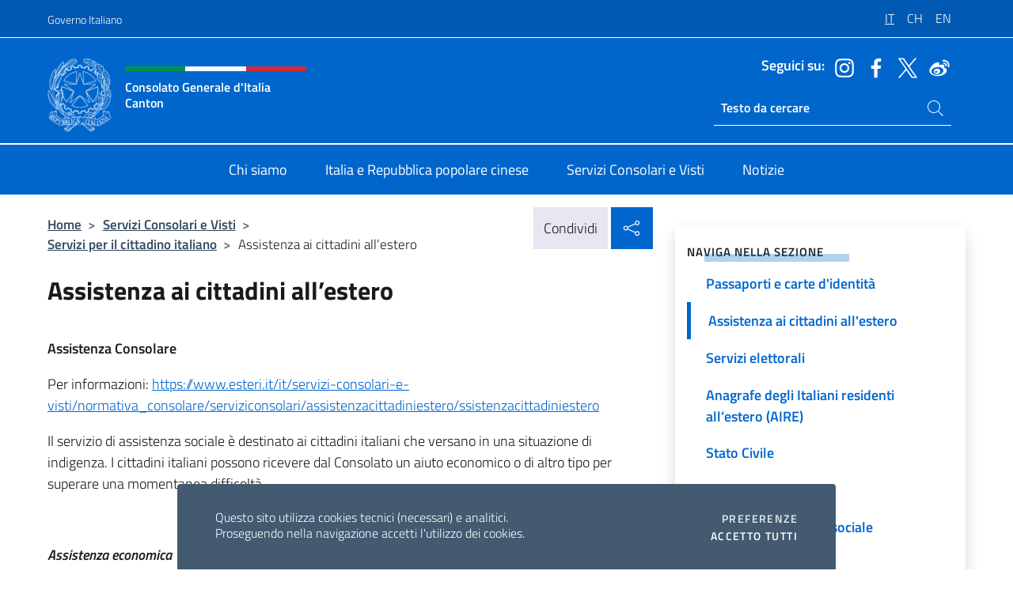

--- FILE ---
content_type: text/html; charset=UTF-8
request_url: https://conscanton.esteri.it/it/servizi-consolari-e-visti/servizi-per-il-cittadino-italiano/assistenza-ai-cittadini-allestero/
body_size: 11215
content:
<!DOCTYPE html>
<html lang="it-IT">
<head>
	<meta charset="UTF-8">
	<meta name="viewport" content="width=device-width, initial-scale=1, shrink-to-fit=no">
	<meta name="author" content="Ministero degli Affari Esteri e della Cooperazione Internazionale">
	<link rel="profile" href="https://gmpg.org/xfn/11">

	<title>Assistenza ai cittadini all&#8217;estero &#8211; Consolato Generale d&#039;Italia Canton</title>
<meta name='robots' content='max-image-preview:large' />
	<style>img:is([sizes="auto" i], [sizes^="auto," i]) { contain-intrinsic-size: 3000px 1500px }</style>
	<link rel="alternate" hreflang="it" href="https://conscanton.esteri.it/it/servizi-consolari-e-visti/servizi-per-il-cittadino-italiano/assistenza-ai-cittadini-allestero/" />
<link rel="alternate" hreflang="ch" href="https://conscanton.esteri.it/zh/servizi-consolari-e-visti/servizi-per-il-cittadino-italiano/assistenza-ai-cittadini-allestero/" />
<link rel="alternate" hreflang="en" href="https://conscanton.esteri.it/en/servizi-consolari-e-visti/servizi-per-il-cittadino-italiano/assistenza-ai-cittadini-allestero/" />
<link rel="alternate" hreflang="x-default" href="https://conscanton.esteri.it/it/servizi-consolari-e-visti/servizi-per-il-cittadino-italiano/assistenza-ai-cittadini-allestero/" />
<link rel="alternate" type="application/rss+xml" title="Consolato Generale d&#039;Italia Canton &raquo; Feed" href="https://conscanton.esteri.it/it/feed/" />
<link rel="alternate" type="application/rss+xml" title="Consolato Generale d&#039;Italia Canton &raquo; Feed dei commenti" href="https://conscanton.esteri.it/it/comments/feed/" />
<link rel='stylesheet' id='iwy-search-autocomplete-css' href='https://conscanton.esteri.it/wp-content/plugins/iwy-search-autocomplete/public/css/iwy-search-autocomplete-public.min.css?ver=1.0.0' media='all' />
<link rel='stylesheet' id='bootstrap-italia-css-css' href='https://conscanton.esteri.it/wp-content/themes/sedi-tema/assets/css/bootstrap-italia.min.css?ver=2.5.0' media='all' />
<link rel='stylesheet' id='custom-style-css' href='https://conscanton.esteri.it/wp-content/themes/sedi-tema/assets/css/custom.min.css?ver=2.5.0' media='all' />
<script id="wpml-cookie-js-extra">
var wpml_cookies = {"wp-wpml_current_language":{"value":"it","expires":1,"path":"\/"}};
var wpml_cookies = {"wp-wpml_current_language":{"value":"it","expires":1,"path":"\/"}};
</script>
<script defer src="https://conscanton.esteri.it/wp-content/plugins/sitepress-multilingual-cms/res/js/cookies/language-cookie.js?ver=486900" id="wpml-cookie-js" defer data-wp-strategy="defer"></script>
<script defer src="https://conscanton.esteri.it/wp-includes/js/jquery/jquery.min.js?ver=3.7.1" id="jquery-core-js"></script>
<link rel="https://api.w.org/" href="https://conscanton.esteri.it/it/wp-json/" /><link rel="alternate" title="JSON" type="application/json" href="https://conscanton.esteri.it/it/wp-json/wp/v2/pages/161" /><link rel="EditURI" type="application/rsd+xml" title="RSD" href="https://conscanton.esteri.it/xmlrpc.php?rsd" />

<link rel="canonical" href="https://conscanton.esteri.it/it/servizi-consolari-e-visti/servizi-per-il-cittadino-italiano/assistenza-ai-cittadini-allestero/" />
<link rel='shortlink' href='https://conscanton.esteri.it/it/?p=161' />
<link rel="alternate" title="oEmbed (JSON)" type="application/json+oembed" href="https://conscanton.esteri.it/it/wp-json/oembed/1.0/embed?url=https%3A%2F%2Fconscanton.esteri.it%2Fit%2Fservizi-consolari-e-visti%2Fservizi-per-il-cittadino-italiano%2Fassistenza-ai-cittadini-allestero%2F" />
<link rel="alternate" title="oEmbed (XML)" type="text/xml+oembed" href="https://conscanton.esteri.it/it/wp-json/oembed/1.0/embed?url=https%3A%2F%2Fconscanton.esteri.it%2Fit%2Fservizi-consolari-e-visti%2Fservizi-per-il-cittadino-italiano%2Fassistenza-ai-cittadini-allestero%2F&#038;format=xml" />
<meta name="generator" content="WPML ver:4.8.6 stt:66,1,27;" />
        <!-- Matomo -->
<script type="text/javascript">
  var _paq = window._paq = window._paq || [];
  /* tracker methods like "setCustomDimension" should be called before "trackPageView" */
  _paq.push(['trackPageView']);
  _paq.push(['enableLinkTracking']);
  (function() {
    var u="https://ingestion.webanalytics.italia.it/";
    _paq.push(['setTrackerUrl', u+'matomo.php']);
    _paq.push(['setSiteId', '39314']);
    var d=document, g=d.createElement('script'), s=d.getElementsByTagName('script')[0];
    g.type='text/javascript'; g.async=true; g.src=u+'matomo.js'; s.parentNode.insertBefore(g,s);
  })();
</script>
<!-- End Matomo Code -->

	<meta property="og:title" content="Consolato Generale d&#039;Italia Canton"><meta property="og:type" content="website"><meta property="og:url" content="https://conscanton.esteri.it/it/"><meta property="og:image" content="https://conscanton.esteri.it/wp-content/themes/sedi-tema/assets/img/img-default.jpg"><meta property="og:description" content="Il sito ufficiale del Consolato Generale d&#039;Italia Canton"><link rel="icon" href="https://conscanton.esteri.it/wp-content/uploads/2022/12/ministero_affari_esteri_logo.png" sizes="32x32" />
<link rel="icon" href="https://conscanton.esteri.it/wp-content/uploads/2022/12/ministero_affari_esteri_logo.png" sizes="192x192" />
<link rel="apple-touch-icon" href="https://conscanton.esteri.it/wp-content/uploads/2022/12/ministero_affari_esteri_logo.png" />
<meta name="msapplication-TileImage" content="https://conscanton.esteri.it/wp-content/uploads/2022/12/ministero_affari_esteri_logo.png" />
</head>

<body class="wp-singular page-template-default page page-id-161 page-child parent-pageid-60 wp-custom-logo wp-theme-sedi-tema">

 <!-- Cookiebar -->
 <div class="cookiebar">
    <p>Questo sito utilizza cookies tecnici (necessari) e analitici. <br>Proseguendo nella navigazione accetti l'utilizzo dei cookies.</p>
    <div class="cookiebar-buttons">
        <button id="pref-modal" class="cookiebar-btn" data-bs-toggle="modal" data-bs-target="#modalcookie">Preferenze<span class="visually-hidden"> cookies</span></button>
        <button data-bs-accept="cookiebar" class="cookiebar-btn cookiebar-confirm">Accetto tutti<span class="visually-hidden">  i cookies</span></button>
    </div>
</div>

<div id="page" class="site">
	<!-- Skiplinks -->
	<div class="skiplinks">
    	<a class="visually-hidden visually-hidden-focusable" href="#primary">Salta al contenuto</a>
  	</div>
	
	<!-- Header del sito -->
	<header id="masthead" class="site-header it-header-wrapper it-header-sticky" data-bs-toggle="sticky" data-bs-position-type="fixed" data-bs-sticky-class-name="is-sticky" data-bs-target="#header-nav-wrapper">

	    <!-- Top bar del sito -->
		<div class="it-header-slim-wrapper thead-dark">
          <div class="container">
            <div class="row">
              <div class="col-12">
                <div class="it-header-slim-wrapper-content ps-0">
                  <a class="d-lg-block navbar-brand" href="https://www.governo.it/">Governo Italiano</a>
                  <div class="it-header-slim-right-zone"> 
                        <div class="row">
                          <div class="col-12">
                            <div class="link-list-wrapper">
                              <ul id="top-menu" class="link-list lang-menu list-inline"><li id="menu-item-wpml-ls-16-it" class="menu-item wpml-ls-slot-16 wpml-ls-item wpml-ls-item-it wpml-ls-current-language wpml-ls-menu-item wpml-ls-first-item menu-item-type-wpml_ls_menu_item menu-item-object-wpml_ls_menu_item menu-item-wpml-ls-16-it"><a href="https://conscanton.esteri.it/it/servizi-consolari-e-visti/servizi-per-il-cittadino-italiano/assistenza-ai-cittadini-allestero/" role="menuitem"><span class="text-white"><span class="wpml-ls-display">IT</span></span></a></li>
<li id="menu-item-wpml-ls-16-zh" class="menu-item wpml-ls-slot-16 wpml-ls-item wpml-ls-item-zh wpml-ls-menu-item menu-item-type-wpml_ls_menu_item menu-item-object-wpml_ls_menu_item menu-item-wpml-ls-16-zh"><a href="https://conscanton.esteri.it/zh/servizi-consolari-e-visti/servizi-per-il-cittadino-italiano/assistenza-ai-cittadini-allestero/" title="Passa a CH" aria-label="Passa a CH" role="menuitem"><span class="text-white"><span class="wpml-ls-display">CH</span></span></a></li>
<li id="menu-item-wpml-ls-16-en" class="menu-item wpml-ls-slot-16 wpml-ls-item wpml-ls-item-en wpml-ls-menu-item wpml-ls-last-item menu-item-type-wpml_ls_menu_item menu-item-object-wpml_ls_menu_item menu-item-wpml-ls-16-en"><a href="https://conscanton.esteri.it/en/servizi-consolari-e-visti/servizi-per-il-cittadino-italiano/assistenza-ai-cittadini-allestero/" title="Passa a EN" aria-label="Passa a EN" role="menuitem"><span class="text-white"><span class="wpml-ls-display">EN</span></span></a></li>
</ul>                              <!-- <ul class="link-list list-inline lang-menu">
                                <li class="list-inline-item">
                                  <a class="list-item text-white active" href="#"><span class="text-white">ITA</span></a>
                                </li>
                                <li class="list-inline-item">
                                  <a class="list-item text-white" href="#"><span class="text-white">ENG</span></a>
                                </li>
                                <li class="list-inline-item">
                                  <a class="list-item text-white" href="#"><span class="text-white">ARA</span></a>
                                </li>
                              </ul> -->
                            </div>
                          </div>
                        </div>        
                  </div>
                </div>
              </div>
            </div>
          </div>
        </div>
	
	<!-- Contenitore logo, cerca, social e menù -->
	<section class="it-nav-wrapper">
  <h2 class="visually-hidden">Intestazione sito, social e menù</h2>
		<div class="site-branding it-header-center-wrapper">
		
		<!-- Bandiera italiana o riga total white -->
		<div class="flag_container clearfix">
            <div class="white clearfix"></div>
            <div class="white clearfix"></div>
            <div class="white clearfix"></div>
        </div>

		<!-- Container elemnti -->
		<div class="container">
              <div class="row">
                <div class="col-12">
                  <div class="it-header-center-content-wrapper ps-0">
                    <div class="it-brand-wrapper">
					<a href="https://conscanton.esteri.it/it/" rel="home">
              <picture>
                <source type="image/webp" srcset="https://conscanton.esteri.it/wp-content/themes/sedi-tema/assets/img/logo-mae-2x.webp 2x, https://conscanton.esteri.it/wp-content/themes/sedi-tema/assets/img/logo-mae.webp 1x">
                <source type="image/png" srcset="https://conscanton.esteri.it/wp-content/themes/sedi-tema/assets/img/logo-mae.png">
                <img class="logo-img" width="82" height="94" src="https://conscanton.esteri.it/wp-content/themes/sedi-tema/assets/img/logo-mae.png" alt="Logo Consolato Generale d&#039;Italia Canton">
              </picture>
                <div class="it-brand-text ps-3 w-75">
                  <div class="flag_container clearfix logo-flag">
                    <div class="green clearfix"></div>
                    <div class="white clearfix"></div>
                    <div class="red clearfix"></div>
                  </div>
                                        <p class="no_toc title-site">Consolato Generale d&#039;Italia Canton</p>
                                        <p class="site-description visually-hidden">Il sito ufficiale del Consolato Generale d&#039;Italia Canton</p>
                                            </div>
                      </a>
                    </div>
                    <div class="it-right-zone flex-column header-right-column">
                                            <section class="it-socials d-none d-md-flex hidden-md">
                        <p class="h6 title-social">Seguici su:</p>
                        <ul>
                                                    <li>
                            <a aria-label="Vai al canale instagram" href="https://www.instagram.com/italyincanton/" target="_blank" rel="noopener">
                            <img class="ico-head" src="https://conscanton.esteri.it/wp-content/themes/sedi-tema/assets/img/social-header/instagram-ico.svg" alt="Vai al canale instagram"/></a>
                          </li>
                                                    <li>
                            <a aria-label="Vai al canale facebook" href="https://www.facebook.com/Consolato-Generale-dItalia-a-Guangzhou-Canton-972710402772711/" target="_blank" rel="noopener">
                            <img class="ico-head" src="https://conscanton.esteri.it/wp-content/themes/sedi-tema/assets/img/social-header/facebook-ico.svg" alt="Vai al canale facebook"/></a>
                          </li>
                                                    <li>
                            <a aria-label="Vai al canale twitter" href="https://twitter.com/ItalyinCanton" target="_blank" rel="noopener">
                            <img class="ico-head" src="https://conscanton.esteri.it/wp-content/themes/sedi-tema/assets/img/social-header/twitter-ico.svg" alt="Vai al canale twitter"/></a>
                          </li>
                                                    <li>
                            <a aria-label="Vai al canale weibo" href="http://weibo.com/5881970299/profile?topnav=1&#038;wvr=6&#038;is_all=1" target="_blank" rel="noopener">
                            <img class="ico-head" src="https://conscanton.esteri.it/wp-content/themes/sedi-tema/assets/img/social-header/weibo-ico.svg" alt="Vai al canale weibo"/></a>
                          </li>
                                                  </ul>
                      </section>
                                            <section role="search" class="mt-auto it-search-wrapper">
		<h2 class="visually-hidden">Ricerca sito live</h2>
			<div class="form-group search-head" id="box-live-search">
				<label for="search-live" class="visually-hidden">Cerca nel sito</label>
				<input id="search-live" type="search" class="autocomplete text-white" placeholder="Testo da cercare" name="autocomplete">
				<span class="autocomplete-icon" aria-hidden="true">
					<svg class="icon icon-sm icon-white"><use xlink:href="https://conscanton.esteri.it/wp-content/themes/sedi-tema/assets/svg/sprites.svg#it-search"></use></svg>
				</span>
				
				<ul class="autocomplete-search search-overlay" id="wrapper-lis-search">
				
					<li><a id="default-text" href="#">
						<span class="autocomplete-search-text">
							digita...</span>
						</a>
					</li>
					
				</ul>
			</div>        
			</section>                     
                    </div>
                  </div>
                </div>
              </div>
            </div>
		</div><!-- .site-branding -->
	
	<!-- Contenitore della navigazione -->
	<div id="header-nav-wrapper" class="it-header-navbar-wrapper">
		<div class="container">
			<div class="row">
				<div class="col-12">
					<nav id="site-navigation" class="main-navigation navbar navbar-expand-lg theme-dark-mobile">
					  <button class="custom-navbar-toggler" type="button" aria-controls="navbarNavQ" aria-expanded="false" aria-label="Mostra/Nascondi la navigazione" data-bs-toggle="navbarcollapsible" data-bs-target="#navbarNavQ">
                  <svg class="icon icon-light icon-sm"><use xlink:href="https://conscanton.esteri.it/wp-content/themes/sedi-tema/assets/svg/sprites.svg#it-burger"></use></svg>
            </button>
						<div class="navbar-collapsable" id="navbarNavQ">
							<div class="overlay"></div>
							<div class="close-div bg-transparent">
								<button class="btn close-menu" type="button">
								<svg class="icon icon-lg icon-white">
                  <use xlink:href="https://conscanton.esteri.it/wp-content/themes/sedi-tema/assets/svg/sprites.svg#it-close"></use>
                </svg>
								<span class="visually-hidden">Chiudi</span>
								</button>
							</div>
							<div class="menu-wrapper">
								<div class="logo-menu-mobile border-bottom p-4">
                  <div class="col-sm-8 pb-2">   
                  <span class="text-white h4">Menu</span>
                          </div>
								</div>
								<ul id="primary-menu" class="navbar-nav mx-auto"><li id="nav-menu-item-22" class="nav-item dropdown megamenu  menu-item-even menu-item-depth-0 menu-item menu-item-type-post_type menu-item-object-page"><a href="https://conscanton.esteri.it/it/chi-siamo/" class="nav-link main-menu-link list-item"><span>Chi siamo</span></a><li id="nav-menu-item-21" class="nav-item dropdown megamenu  menu-item-even menu-item-depth-0 menu-item menu-item-type-post_type menu-item-object-page"><a href="https://conscanton.esteri.it/it/italia-e-repubblica-popolare-cinese/" class="nav-link main-menu-link list-item"><span>Italia e Repubblica popolare cinese</span></a><li id="nav-menu-item-20" class="nav-item dropdown megamenu  menu-item-even menu-item-depth-0 menu-item menu-item-type-post_type menu-item-object-page current-page-ancestor"><a href="https://conscanton.esteri.it/it/servizi-consolari-e-visti/" class="nav-link main-menu-link list-item"><span>Servizi Consolari e Visti</span></a><li id="nav-menu-item-19" class="nav-item dropdown megamenu  menu-item-even menu-item-depth-0 menu-item menu-item-type-post_type menu-item-object-page"><a href="https://conscanton.esteri.it/it/news/" class="nav-link main-menu-link list-item"><span>Notizie</span></a></ul>                  <!-- Form ricerca mobile -->
								<div class="form-group mobile-search mt-2 p-2">
									<form role="search" method="get" action="https://conscanton.esteri.it/it/">
										<input id="ricerca-mobile" name="s" type="search" placeholder="Cerca nel sito">
											
											<button type="submit" class="autocomplete-icon icon-search-submit-mobile" aria-hidden="true">
												<svg class="icon icon-sm icon-primary"><use xlink:href="https://conscanton.esteri.it/wp-content/themes/sedi-tema/assets/svg/sprites.svg#it-search"></use></svg>
                        <span class="d-none">Cerca nel sito</span>
											</button>
										<label for="ricerca-mobile" class="visually-hidden">Cerca nel sito</label>
									</form>
								</div>
							</div><!-- .menu-wrapper -->
						</div><!-- .navbar-collapsable -->
					</nav><!-- #site-navigation -->
				</div>
			</div>
		</div>
	</div><!-- .it-header-navbar-wrapper -->
 </section>
</header><!-- #masthead -->
	<main id="primary" class="site-main container mt-3">
		<div class="row">
			<div class="col-lg-8">
			<!-- Breadcrumbs e social sharing -->
			<div class="row">
					<div class="col-lg-8">
						<nav class="breadcrumb-container" aria-label="breadcrumb"><ol class="breadcrumb"><li class="breadcrumb-item"><a href="https://conscanton.esteri.it/it/">Home</a><span class="separator">&gt;</span></li><li class="breadcrumb-item"><a href="https://conscanton.esteri.it/it/servizi-consolari-e-visti/" title="Servizi Consolari e Visti">Servizi Consolari e Visti</a><span class="separator">&gt;</span></li><li class="breadcrumb-item"><a href="https://conscanton.esteri.it/it/servizi-consolari-e-visti/servizi-per-il-cittadino-italiano/" title="Servizi per il cittadino italiano">Servizi per il cittadino italiano</a><span class="separator">&gt;</span></li><li class="breadcrumb-item active" aria-current="page">Assistenza ai cittadini all&#8217;estero</li></ol></nav>					</div>
					<div class="col-lg-4">
						
    <!-- Share button -->
    <div class="share_buttons reveal-content clearfix">
        <div class="share_buttons_container float-start clearfix pe-2">
            <a href="https://www.facebook.com/sharer/sharer.php?u=https://conscanton.esteri.it/it/servizi-consolari-e-visti/servizi-per-il-cittadino-italiano/assistenza-ai-cittadini-allestero/" title="Condividi su Facebook">
                <svg class="icon icon-lg icon-padded bg-primary icon-white">
                    <use xlink:href="https://conscanton.esteri.it/wp-content/themes/sedi-tema/assets/svg/sprites.svg#it-facebook"></use>
                </svg>
                <span class="visually-hidden">Condividi su Facebook</span>
            </a>
            <a href="https://twitter.com/intent/tweet?url=https://conscanton.esteri.it/it/servizi-consolari-e-visti/servizi-per-il-cittadino-italiano/assistenza-ai-cittadini-allestero/" title="Condividi su Twitter">
                <svg class="icon icon-lg icon-padded bg-primary icon-white">
                    <use xlink:href="https://conscanton.esteri.it/wp-content/themes/sedi-tema/assets/svg/sprites.svg#it-twitter"></use>
                </svg>
                <span class="visually-hidden">Condividi su Twitter</span>
            </a>
            <a href="https://api.whatsapp.com/send?text=https://conscanton.esteri.it/it/servizi-consolari-e-visti/servizi-per-il-cittadino-italiano/assistenza-ai-cittadini-allestero/" data-action="share/whatsapp/share" title="Condividi su Whatsapp">
                <svg class="icon icon-lg icon-padded bg-primary icon-white">
                    <use xlink:href="https://conscanton.esteri.it/wp-content/themes/sedi-tema/assets/svg/sprites.svg#it-whatsapp"></use>
                </svg>
                <span class="visually-hidden">Condividi su Whatsapp</span>
            </a>
        </div>
        <!-- /share_buttons_container -->
        <span class="bg-light share-span">Condividi</span>
            <a href="#" onclick="return false" title="Condividi sui Social Network" class="share_buttons_trigger reveal-trigger">
                <svg class="icon icon-lg icon-padded bg-primary icon-white align-middle">
                  <use xlink:href="https://conscanton.esteri.it/wp-content/themes/sedi-tema/assets/svg/sprites.svg#it-share"></use>
                </svg>
                <span class="visually-hidden">Condividi sui Social Network</span>
            </a>
    </div>					</div>
				</div>
				
<article id="post-161" class="post-161 page type-page status-publish hentry">
	<header class="entry-header">
		<h1 class="entry-title h3">Assistenza ai cittadini all&#8217;estero</h1>	</header><!-- .entry-header -->
		
	<div class="entry-content">
		<p><strong>Assistenza Consolare</strong></p>
<p>Per informazioni: <a href="https://www.esteri.it/it/servizi-consolari-e-visti/normativa_consolare/serviziconsolari/assistenzacittadiniestero/" target="_blank" rel="noopener">https://www.esteri.it/it/servizi-consolari-e-visti/normativa_consolare/serviziconsolari/assistenzacittadiniestero/ssistenzacittadiniestero</a></p>
<p>Il servizio di assistenza sociale è destinato ai cittadini italiani che versano in una situazione di indigenza. I cittadini italiani possono ricevere dal Consolato un aiuto economico o di altro tipo per superare una momentanea difficoltà.</p>
<div id="phIntermediaTxtTesto">
<p>&nbsp;</p>
<p><em><strong>Assistenza economica</strong></em></p>
<p>Il Consolato può erogare un sussidio al cittadino italiano residente stabilmente nella circoscrizione consolare che si trovi in una situazione di comprovata eccezionale necessità, come un ritardo nell’arrivo dell’assegno di assistenza governativa, disabilità, condizioni mediche particolari che comportano speciali spese mediche, dietetiche o farmaceutiche non coperte dall’assistenza locale, eccetera. Il connazionale indigente dovrà appunto provare, all’occorrenza, la sua condizione di eccezionale necessità esibendo la documentazione che gli verrà richiesta. I sussidi non possono superare il limite massimo stabilito dalle disposizioni ministeriali.<br />
In questo tipo di assistenza rientra anche il rilascio o il rinnovo gratuito del passaporto italiano a cittadini in difficoltà economiche.</p>
<p>Il cittadino italiano in transito che abbia subito il furto di denaro o altri documenti può anche richiedere l’erogazione di un prestito con promessa di restituzione allo Stato italiano. La concessione del prestito è subordinata alla valutazione del Consolato.</p>
<p>&nbsp;</p>
<p><strong>Altri servizi di assistenza Consolare </strong></p>
<p>&nbsp;</p>
<p><strong><em>Ricerche di connazionali all&#8217;estero</em></strong></p>
<p>Sulla base della Legge 675/96 sulla riservatezza dei dati personali, nessun ente pubblico può diffondere informazioni su persone a privati cittadini senza il consenso degli interessati.</p>
<p>Pertanto, una volta individuata la persona cercata, il Ministero degli Affari Esteri chiede il consenso dell&#8217;interessato/a ad informare chi ha inoltrato la richiesta di notizie.</p>
<p>In alcuni Paesi, come per esempio gli Stati Uniti d&#8217;America, la locale legge sulla riservatezza non permette di diffondere notizie su persone sul loro territorio. E&#8217; pertanto necessario accertarsi caso per caso della legge applicabile.</p>
<p>Entro tali limiti normativi è possibile attivare una ricerca in uno dei modi seguenti:</p>
<ul>
<li>
<div>inviando un fax all&#8217;Ufficio IV della Direzione Generale Italiani all&#8217;estero ai numeri 06 36 91 86 09/06 36 91 86 28;</div>
</li>
<li>
<div>inviando un fax al Consolato competente territorialmente;</div>
</li>
<li>
<div>telefonando al numero 06 36 91 29 30 dalle 9.30 alle 16.00 specificando i propri dati, quelli della persona che si sta cercando e il motivo per il quale la si vuole rintracciare.</div>
</li>
</ul>
</div>
	</div><!-- .entry-content -->

		<footer class="entry-footer">
				</footer><!-- .entry-footer -->

</article><!-- #post-161 -->
			</div>
			
<aside id="secondary" class="widget-area col-lg-4 ps-3 d-none d-lg-block d-xl-block affix-parent">
	<div class="sidebar-wrapper affix-top side-affix">
		<section id="iwy_widget_walker-2" class="widget widget_iwy_widget_walker">    <h4 class="h4 widget-title no-toc">Naviga nella sezione</h4>        <div class="sidebar-linklist-wrapper side-scrool">
            <div class="link-list-wrapper">
              <ul class="link-list">
                                    <li data-order="0">
                      <a href="https://conscanton.esteri.it/it/servizi-consolari-e-visti/servizi-per-il-cittadino-italiano/passaporti-e-carte-didentita/" class="list-item large medium right-icon " title="Passaporti e carte d&#039;identità"><span>Passaporti e carte d&#039;identità </span>
                                                </a>
                                            </li>   
                                    <li data-order="0">
                      <a href="https://conscanton.esteri.it/it/servizi-consolari-e-visti/servizi-per-il-cittadino-italiano/assistenza-ai-cittadini-allestero/" class="list-item large medium right-icon active" title="Pagina attuale"><span>Assistenza ai cittadini all&#039;estero </span>
                                                </a>
                                            </li>   
                                    <li data-order="0">
                      <a href="https://conscanton.esteri.it/it/servizi-consolari-e-visti/servizi-per-il-cittadino-italiano/servizi-elettorali/" class="list-item large medium right-icon " title="Servizi elettorali"><span>Servizi elettorali </span>
                                                </a>
                                            </li>   
                                    <li data-order="0">
                      <a href="https://conscanton.esteri.it/it/servizi-consolari-e-visti/servizi-per-il-cittadino-italiano/anagrafe-degli-italiani-residenti-allestero-aire/" class="list-item large medium right-icon " title="Anagrafe degli Italiani residenti all’estero (AIRE)"><span>Anagrafe degli Italiani residenti all’estero (AIRE) </span>
                                                </a>
                                            </li>   
                                    <li data-order="0">
                      <a href="https://conscanton.esteri.it/it/servizi-consolari-e-visti/servizi-per-il-cittadino-italiano/stato-civile/" class="list-item large medium right-icon " title="Stato Civile"><span>Stato Civile </span>
                                                </a>
                                            </li>   
                                    <li data-order="0">
                      <a href="https://conscanton.esteri.it/it/servizi-consolari-e-visti/servizi-per-il-cittadino-italiano/servizi-notarili/" class="list-item large medium right-icon " title="Servizi notarili"><span>Servizi notarili </span>
                                                </a>
                                            </li>   
                                    <li data-order="0">
                      <a href="https://conscanton.esteri.it/it/servizi-consolari-e-visti/servizi-per-il-cittadino-italiano/pensioni-e-sicurezza-sociale/" class="list-item large medium right-icon " title="Pensioni e sicurezza sociale"><span>Pensioni e sicurezza sociale </span>
                                                </a>
                                            </li>   
                                    <li data-order="0">
                      <a href="https://conscanton.esteri.it/it/servizi-consolari-e-visti/servizi-per-il-cittadino-italiano/altri-servizi/" class="list-item large medium right-icon " title="Altri servizi"><span>Altri servizi </span>
                                                </a>
                                            </li>   
                                    <li data-order="0">
                      <a href="https://conscanton.esteri.it/it/servizi-consolari-e-visti/servizi-per-il-cittadino-italiano/studi-legali-e-traduttori/" class="list-item large medium right-icon " title="Studi Legali e Traduttori"><span>Studi Legali e Traduttori </span>
                                                </a>
                                            </li>   
                                    <li data-order="0">
                      <a href="https://conscanton.esteri.it/it/servizi-consolari-e-visti/servizi-per-il-cittadino-italiano/ospedali/" class="list-item large medium right-icon " title="OSPEDALI"><span>OSPEDALI </span>
                                                </a>
                                            </li>   
                                    <li data-order="0">
                      <a href="https://conscanton.esteri.it/it/servizi-consolari-e-visti/servizi-per-il-cittadino-italiano/autoveicoli-e-patenti-di-guida/" class="list-item large medium right-icon " title="Autoveicoli e Patenti di guida"><span>Autoveicoli e Patenti di guida </span>
                                                </a>
                                            </li>   
                                    <li data-order="0">
                      <a href="https://conscanton.esteri.it/it/servizi-consolari-e-visti/servizi-per-il-cittadino-italiano/codice-fiscale/" class="list-item large medium right-icon " title="Codice fiscale"><span>Codice fiscale </span>
                                                </a>
                                            </li>   
                                    <li data-order="0">
                      <a href="https://conscanton.esteri.it/it/servizi-consolari-e-visti/servizi-per-il-cittadino-italiano/traduzione-e-legalizzazione-dei-documenti/" class="list-item large medium right-icon " title="Traduzione e legalizzazione dei documenti"><span>Traduzione e legalizzazione dei documenti </span>
                                                </a>
                                            </li>   
                                    <li data-order="0">
                      <a href="https://conscanton.esteri.it/it/servizi-consolari-e-visti/servizi-per-il-cittadino-italiano/cittadinanza/" class="list-item large medium right-icon " title="Cittadinanza e Adozione"><span>Cittadinanza e Adozione </span>
                                                </a>
                                            </li>   
                                    <li data-order="0">
                      <a href="https://conscanton.esteri.it/it/servizi-consolari-e-visti/servizi-per-il-cittadino-italiano/modulistica/" class="list-item large medium right-icon " title="Modulistica"><span>Modulistica </span>
                                                </a>
                                            </li>   
                              </ul>
            </div>
        </div>
        </section>	</div>
</aside><!-- #secondary -->
		</div>
	</main><!-- #main -->
		<!-- Bottom share nav -->
	<nav class="bottom-nav social-share">
      <ul>
        <li>
          <a href="https://www.facebook.com/sharer/sharer.php?u=https://conscanton.esteri.it/it/servizi-consolari-e-visti/servizi-per-il-cittadino-italiano/assistenza-ai-cittadini-allestero/" title="Condividi su Facebook">
            <svg class="icon icon-primary"><use xlink:href="https://conscanton.esteri.it/wp-content/themes/sedi-tema/assets/svg/sprites.svg#it-facebook"></use></svg>
            <span class="bottom-nav-label text-primary">Facebook</span>
          </a>
        </li>
        <li>
          <a href="https://twitter.com/intent/tweet?url=https://conscanton.esteri.it/it/servizi-consolari-e-visti/servizi-per-il-cittadino-italiano/assistenza-ai-cittadini-allestero/" title="Condividi su Twitter">
            <svg class="icon icon-primary"><use xlink:href="https://conscanton.esteri.it/wp-content/themes/sedi-tema/assets/svg/sprites.svg#it-twitter"></use></svg>
            <span class="bottom-nav-label text-primary">Twitter</span>
          </a>
        </li>
        <li>
          <a href="https://api.whatsapp.com/send?text=https://conscanton.esteri.it/it/servizi-consolari-e-visti/servizi-per-il-cittadino-italiano/assistenza-ai-cittadini-allestero/" title="Condividi su Whatsapp">
            <svg class="icon icon-primary"><use xlink:href="https://conscanton.esteri.it/wp-content/themes/sedi-tema/assets/svg/sprites.svg#it-whatsapp"></use></svg>
            <span class="bottom-nav-label text-primary">Whatsapp</span>
          </a>
        </li>
      </ul>
    </nav>
		<footer id="footer" class="it-footer">
	<div class="it-footer-main">
          <div class="container">
			
		 <!-- Section footer logo e testo -->
		  <section>
              <div class="row clearfix">
                <div class="col-sm-12">
					<div class="row">
                  <div class="it-brand-wrapper col-sm-5 col-lg-4">
                    <a href="https://conscanton.esteri.it/it/">
					<picture>
						<source type="image/webp" srcset="https://conscanton.esteri.it/wp-content/themes/sedi-tema/assets/img/logo-mae-2x.webp 2x, https://conscanton.esteri.it/wp-content/themes/sedi-tema/assets/img/logo-mae.webp 1x">
						<source type="image/png" srcset="https://conscanton.esteri.it/wp-content/themes/sedi-tema/assets/img/logo-mae.png">
						<img class="logo-img" width="82" height="94" src="https://conscanton.esteri.it/wp-content/themes/sedi-tema/assets/img/logo-mae.png" alt="Logo Consolato Generale d&#039;Italia Canton">
					</picture>
                      <div class="it-brand-text ps-3 w-75">
					  	<div class="flag_container clearfix logo-flag">
                            <div class="green clearfix"></div>
                            <div class="white clearfix"></div>
                            <div class="red clearfix"></div>
                        </div>
                        <h2 class="no_toc footer-title">Consolato Generale d&#039;Italia Canton</h2>
                      </div>
                    </a>
                  </div>
				  				  </div>
                </div>
              </div>
			</section><!-- .section -->
				<!--Section widget  -->
				<section class="footer-widget">
				<h2 class="visually-hidden">Sezione footer</h2>
					<div class="row">
						<div class="col-lg-4 col-md-12 p-2">
							<section id="text-6" class="widget widget_text"><h3 class="h6 footer-title border-bottom">Recapiti e Contatti</h3>			<div class="textwidget"><p>Unit 1403, International Finance Place (IFP)<br />
No.8 Huaxia Road, Zhujiang New Town,<br />
510623, Guangzhou</p>
<p>Tel: +86 20 38396225<br />
Fax: +86 20 85506370</p>
<p>E-mail: : <a href="mailto:consolato.canton@esteri.it">consolato.canton@esteri.it</a></p>
<p>PEC: <a href="mailto:con.canton@cert.esteri.it">con.canton@cert.esteri.it</a></p>
<p><a href="mailto:con.canton.pass@cert.esteri.it">con.canton.pass@cert.esteri.it</a> (per il solo Ufficio Consolare)</p>
<p><a href="mailto:con.canton.visti@cert.esteri.it">con.canton.visti@cert.esteri.it</a> (per il solo Ufficio Visti)</p>
<p><a class="" title="GLi uffici della sede" href="https://conscanton.esteri.it/it/chi-siamo/gli-uffici/">Gli uffici della sede</a></p>
</div>
		</section><section id="text-8" class="widget widget_text"><h3 class="h6 footer-title border-bottom">Iscriviti alla nostra Newsletter</h3>			<div class="textwidget">		<!-- Form iscrizione newsletter -->
			<form method="post" action="https://conscanton.esteri.it/it/servizi-consolari-e-visti/servizi-per-il-cittadino-italiano/assistenza-ai-cittadini-allestero/">
                <div class="row">
                                        <div class="col-md-12">
                        <div class="form-group mb-2">
                            <label class="visually-hidden" for="email">Inserisci la tua email</label>
                            <input id="email" name="email" type="email" class="form-control" placeholder="Inserisci il tuo indirizzo email" required>
                        </div><!-- /.form-group.mb-2 -->
                        <div class="col-md-12 mb-2">
                            <div id="newsletter-check" class="form-check form-check-group shadow-none">
                                <input class="text-white" id="informativa" aria-labelledby="informativa-help" name="informativa[GPDR]" value="1" type="checkbox" required>
                                <label id="informativa-label" for="informativa" class="text-white p-0 m-0">Accettazione GDPR</label>
                                <small id="informativa-help" class="form-text text-white p-0 m-0">Autorizzo il trattamento dei miei dati personali ai sensi del GDPR e del Decreto Legislativo 30 giugno 2003, n.196 <a href="https://www.esteri.it/it/privacy-e-cookie/" title="Vai alla pagina Privacy Policy" target="_blank" rel="noopener">Privacy</a> <a href="https://www.esteri.it/it/note-legali/" title="Vai alla pagina Note legali" target="_blank" rel="noopener">Note Legali</a></small>
                                <div class="invalid-feedback">Presa visione obbligatoria</div>
                            </div><!-- /#newsletter-check -->
                            <div id="accettazione-check" class="form-check form-check-group shadow-none">
                                <input class="text-white" id="accettazione" aria-labelledby="accettazione-help" type="checkbox" name="informativa[iscrizione]" value="1" required>
                                <label style="font-size: 0.9em; font-weight: normal" id="accettazione-label" for="accettazione" class="text-white p-0 m-0">Sì, voglio iscrivermi alla Newsletter per ricevere</label>
                                <small id="accettazione-help" class="form-text text-white p-0 m-0">aggiornamenti sulle attività di questa sede </small>
                                <div class="invalid-feedback">Presa visione obbligatoria</div>
                            </div><!-- /.#accettazione-check -->
                        </div><!-- /.col-md-12 -->
                        <div class="form-group d-grid mb-2 bg-dark p-0">
                            <input type="submit" class="btn btn-primary btn-block btn-xs rounded-0" value="Iscriviti ora">
                            <input type="hidden" id="_wpnonce" name="_wpnonce" value="4560d65595" /><input type="hidden" name="_wp_http_referer" value="/it/servizi-consolari-e-visti/servizi-per-il-cittadino-italiano/assistenza-ai-cittadini-allestero/" />                        </div><!-- /.form-group.d-grid -->
                    </div><!-- /.col-md-12 -->
                     
                        <!-- <div class="col-md-12">
                            <div class="g-recaptcha" data-sitekey=""></div>
                        </div> --><!-- /.col-md-12 -->
                    </div><!-- /.row -->
			</form><!-- /form -->
		
		
</div>
		</section>						</div><!-- .col-lg-4 col-md-12 col-sm-6 p-2 -->
						<div class="col-lg-4 col-md-12 p-2">
							<section id="text-10" class="widget widget_text"><h3 class="h6 footer-title border-bottom">La Rete Farnesina</h3>			<div class="textwidget"><p><a title="La Farnesina - il MAECI" href="http://www.esteri.it/it">La Farnesina &#8211; il MAECI</a></p>
<p><a title="La Rete diplomatica" href="http://www.esteri.it/it/ministero/struttura/laretediplomatica/">La Rete diplomatica</a></p>
<p><a title="Viaggiare sicuri" href="http://www.viaggiaresicuri.it/">Viaggiare sicuri</a></p>
<p><a title="Dove siamo nel mondo" href="https://www.dovesiamonelmondo.it/">Dove siamo nel mondo</a></p>
</div>
		</section><section id="text-11" class="widget widget_text"><h3 class="h6 footer-title border-bottom">Istituzioni</h3>			<div class="textwidget"><p><a title="Governo Italiano" href="http://www.governo.it/"><img decoding="async" src="https://conscanton.esteri.it/wp-content/themes/sedi-tema/assets/img/stellone.png" alt="Governo Italiano" /><span class="image-title">Governo Italiano</span></a></p>
<p><a title="Europa.eu" href="http://europa.eu/"><img decoding="async" src="https://conscanton.esteri.it/wp-content/themes/sedi-tema/assets/img/eu.png" alt="Europa.eu" /><span class="image-title">Europa.eu</span></a></p>
</div>
		</section>						</div><!-- .col-lg-4 col-md-12 col-sm-6 p-2 -->
						<div class="col-lg-4 col-md-12 p-2">
							<section id="text-14" class="widget widget_text"><h3 class="h6 footer-title border-bottom">Il Consolato Generale d’Italia Canton</h3>			<div class="textwidget"><p><a title="Chi siamo" href="https://conscanton.esteri.it/it/chi-siamo/">Chi siamo</a></p>
<p><a href="https://conscanton.esteri.it/it/italia-e-repubblica-popolare-cinese/">Italia e Repubblica popolare cinese</a></p>
<p><a title="Servizi Consolari e Visti" href="https://conscanton.esteri.it/it/servizi-consolari-e-visti/">Servizi Consolari e Visti</a></p>
<p><a title="News" href="https://conscanton.esteri.it/it/news/">Notizie</a></p>
</div>
		</section><section id="text-15" class="widget widget_text"><h3 class="h6 footer-title border-bottom">Amministrazione Trasparente</h3>			<div class="textwidget"><p><a title="Amministrazione trasparente - Consolato Generale" href="https://conscanton.esteri.it/it/amministrazione-trasparente/">Amministrazione trasparente – Consolato Generale</a></p>
<p><a title="Amministrazione trasparente - MAECI" href="http://www.esteri.it/it/trasparenza_comunicazioni_legali/" target="_blank" rel="noopener">Amministrazione trasparente – MAECI</a></p>
</div>
		</section><section id="text-16" class="widget widget_text"><h3 class="h6 footer-title border-bottom">Domande Frequenti</h3>			<div class="textwidget"><p><a title="Faq - MAECI" href="https://www.esteri.it/it/sportello_info/domandefrequenti/" target="_blank" rel="noopener">Faq – MAECI</a></p>
</div>
		</section>						</div><!-- .col-lg-4 col-md-12 col-sm-6 p-2 -->
					</div><!-- .row -->
				</section><!-- .section -->
			</div><!-- .container -->
		</div><!-- .it-footer-main -->

		<!-- Section bottom footer -->
		<section class="it-footer-small-prints clearfix">
				<div class="container">
					<div class="row">
						<div class="col-lg-7">
							<h3 class="visually-hidden text-white">Link Utili</h3>
							<div class="navbar-nav mx-auto"><ul id="bottom-menu" class="it-footer-small-prints-list d-flex list-inline mb-0 justify-content-lg-start justify-content-center"><li id="menu-item-23" class="menu-item menu-item-type-custom menu-item-object-custom menu-item-23"><a target="_blank" href="https://www.esteri.it/it/note-legali/">Note legali</a></li>
<li id="menu-item-24" class="menu-item menu-item-type-custom menu-item-object-custom menu-item-24"><a target="_blank" href="https://www.esteri.it/it/privacy-e-cookie/">Privacy e cookie policy</a></li>
<li id="menu-item-25" class="menu-item menu-item-type-custom menu-item-object-custom menu-item-25"><a target="_blank" href="https://form.agid.gov.it/view/470a1180-773c-11ef-8ec0-b3da20d19b2b">Dichiarazione di Accessibilità</a></li>
</ul></div>					</div>
					<!-- Copyright sito -->
						<div class="col-lg-5">
							<ul class="it-footer-small-prints-list list-inline mb-0 d-flex flex-column flex-md-row justify-content-xl-end justify-content-center">
								<li><span class="text-white copyright">2026 Copyright Ministero degli Affari Esteri e della Cooperazione Internazionale</span></li>
							</ul>
						</div>
					</div><!-- .row -->
				</div><!-- .container -->
			</section><!-- .it-footer-small-prints clearfix -->
	</footer><!-- #colophon -->

	 <!-- Bottone torna su -->
	 <a href="#" aria-hidden="true" tabindex="-1" data-bs-toggle="backtotop" class="back-to-top shadow">
		<svg class="icon icon-light"><use href="https://conscanton.esteri.it/wp-content/themes/sedi-tema/assets/svg/sprites.svg#it-arrow-up"></use></svg>
	</a>

	<!-- Bottone popup privacy policy -->
	<div class="position-fixed start-0 btn-modify-pp d-none ">
		<button type="button" class="btn btn-primary btn-icon btn-me btn-xs p-2 rounded-circle" data-bs-toggle="modal" data-bs-target="#modalcookie" title="Rivedi preferenze cookies">
			<span class="rounded-icon">
				<svg class="icon icon-primary"><use href="https://conscanton.esteri.it/wp-content/themes/sedi-tema/assets/svg/sprites.svg#it-open-source"></use></svg>
			</span>
		</button>
	</div>

<script type="speculationrules">
{"prefetch":[{"source":"document","where":{"and":[{"href_matches":"\/it\/*"},{"not":{"href_matches":["\/wp-*.php","\/wp-admin\/*","\/wp-content\/uploads\/*","\/wp-content\/*","\/wp-content\/plugins\/*","\/wp-content\/themes\/sedi-tema\/*","\/it\/*\\?(.+)"]}},{"not":{"selector_matches":"a[rel~=\"nofollow\"]"}},{"not":{"selector_matches":".no-prefetch, .no-prefetch a"}}]},"eagerness":"conservative"}]}
</script>
   <div class="modal fade" tabindex="-1" role="dialog" id="modalcookie" aria-labelledby="modalCookieTitle">
      <div class="modal-dialog modal-lg" role="document">
         <div class="modal-content">
            <div class="modal-header">
               <h2 class="modal-title h5" id="modalCookieTitle">Personalizza le preferenze di consenso</h2>
               <button id="close-modal-cookie" class="btn-close" type="button" data-bs-dismiss="modal" aria-label="Chiudi finestra modale">
                  <svg class="icon"><use href="https://conscanton.esteri.it/wp-content/themes/sedi-tema/assets/svg/sprites.svg#it-close"></use></svg>
               </button>
            </div>
            <div class="modal-body">
            <p>Utilizziamo i cookies per aiutarti a navigare in maniera efficiente e a svolgere determinate funzioni. Troverai informazioni dettagliate su tutti i cookies sotto ogni categoria di consensi sottostanti.<br><br></p>
                <p>I cookies categorizzati come “Necessari” sono cookies tecnici che vengono memorizzati sul tuo browser in quanto essenziali per consentire le funzionalità di base del sito.<br><br></p>
                <p>Utilizziamo inoltre cookies analitici volti alla raccolta di informazioni, in forma aggregata, sul numero degli utenti e su come gli stessi visitano il sito. Al fine di rispettare la privacy dei nostri utenti, gli indirizzi IP di coloro che navigano sul sito internet sono resi anonimi.<br><br></p>
                <p>Puoi decidere di attivare o disattivare i cookies analitici.<br><br></p>
                    <!-- cookie button-->
                    <div class="form-check form-check-group">
                        <div class="toggles">
                            <label for="necessary-cookie">
                                Necessari<small class="text-success float-end"> sempre attivi</small>
                                <input type="checkbox" name="necessary-cookie" id="necessary-cookie" aria-labelledby="necessary-cookie-help" checked disabled>
                                <span class="lever"></span>
                            </label>
                        </div>
                        <small id="necessary-cookie-help" class="form-text">I cookies necessari sono fondamentali per le funzioni di base del sito Web e il sito Web non funzionerà nel modo previsto senza di essi. Questi cookies non memorizzano dati identificativi personali.</small>
                    </div>
                    <div class="form-check form-check-group">
                        <div class="toggles">
                        <label for="analitycs-cookie">
                            Analitici                            <input type="checkbox" name="analitycs-cookie" id="analitycs-cookie" aria-labelledby="analytics-cookie-help" checked>
                            <span class="lever"></span>
                        </label>
                        </div>
                        <small id="analytics-cookie-help" class="form-text">I cookies analitici vengono utilizzati per comprendere come i visitatori interagiscono con il sito Web. Questi cookies aiutano a fornire informazioni sulle metriche di numero di visitatori, frequenza di rimbalzo, fonte di traffico, ecc. Gli indirizzi IP di coloro che navigano sul sito internet sono resi anonimi.</small>
                    </div>
                    <!-- <div class="form-check form-check-group">
                        <div class="toggles">
                            <label for="toggleEsempio3f">
                                Toggle disabilitato
                                <input type="checkbox" id="toggleEsempio3f" aria-labelledby="toggle3f-help" disabled>
                                <span class="lever"></span>
                            </label>
                        </div>
                        <small id="toggle3f-help" class="form-text">Lorem ipsum dolor sit amet, consectetur adipiscing elit. Maecenas molestie libero</small>
                    </div> -->
            </div>    
            <div class="modal-footer">
                <button id="s-pref" data-bs-dismiss="modal" class="btn btn-outline-primary" type="button">Salva preferenze</button>
                <button id="s-all" data-bs-dismiss="modal" class="btn btn-primary" type="button">Accetto tutto</button>
            </div>
         </div>
      </div>
   </div>
    <script src="https://conscanton.esteri.it/wp-includes/js/dist/hooks.min.js?ver=4d63a3d491d11ffd8ac6" id="wp-hooks-js"></script>
<script src="https://conscanton.esteri.it/wp-includes/js/dist/i18n.min.js?ver=5e580eb46a90c2b997e6" id="wp-i18n-js"></script>
<script id="wp-i18n-js-after">
wp.i18n.setLocaleData( { 'text direction\u0004ltr': [ 'ltr' ] } );
</script>
<script id="mae-search-live-js-js-extra">
var iwy_search_auto_trad = {"digita":"Digita...","cerco":"Cerco"};
var liveSearchData = {"root_url":"https:\/\/conscanton.esteri.it","lang":"it"};
</script>
<script defer src="https://conscanton.esteri.it/wp-content/plugins/iwy-search-autocomplete/public/js/search-autocomplete.js?ver=6.8.3" id="mae-search-live-js-js"></script>
<script defer src="https://conscanton.esteri.it/wp-content/themes/sedi-tema/assets/js/splide.min.js?ver=6.8.3" id="splide-js-js"></script>
<script defer src="https://conscanton.esteri.it/wp-content/themes/sedi-tema/assets/js/anime.min.js?ver=6.8.3" id="anime-js-js"></script>
<script defer src="https://conscanton.esteri.it/wp-content/themes/sedi-tema/assets/js/bootstrap-italia.min.js?ver=2.5.0" id="mae-bootstrap-js-js"></script>
<script defer src="https://conscanton.esteri.it/wp-content/themes/sedi-tema/assets/js/custom.js?ver=2.5.0" id="mae-custom-js-js"></script>
	</div> <!--#page -->
</body>
</html>